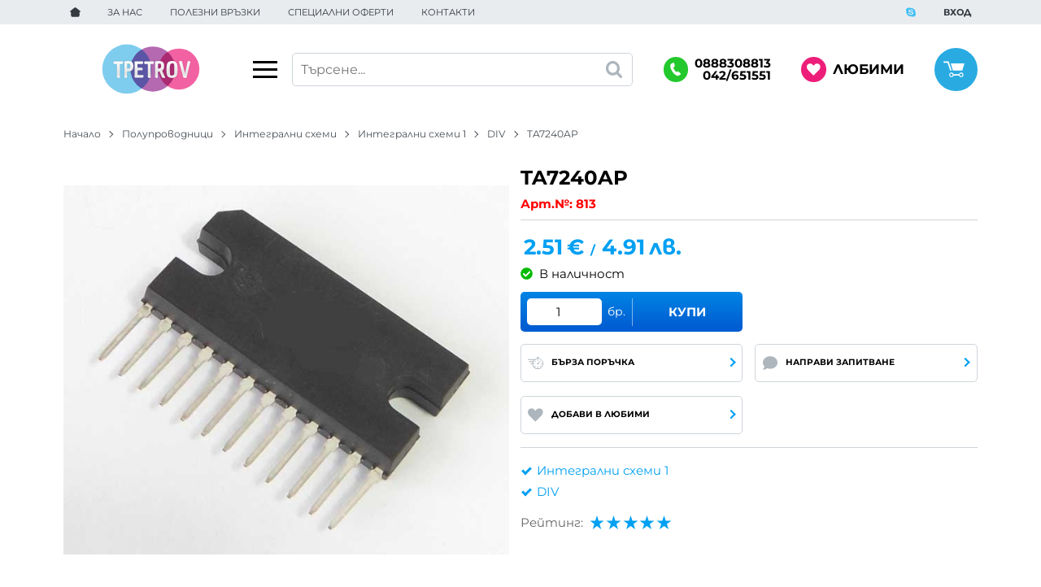

--- FILE ---
content_type: text/html; charset=UTF-8
request_url: https://tpetrov.com/action/getDOM
body_size: 1597
content:
        <section class="product-page__slider">
            <div class="container">
                                <h2 class="bordered-heading"><span>Свързани продукти</span></h2>
                                <div class="row-lg row-xl row-xxl row-xxxl prod-slider-holder">
                    <div class="js-product-slider prod-slider tns-before-init">
                                                <div class="prod-slider__item">        <div data-id="46"
            class="product-card  h-100 product-card--saleable product-card--lgrid product-card--slide">
                            <div class="product-card__holder">
                        <figure class="product-card__figure mb-2">
            <a class="product-card__link" href="/an6371-46" title="AN6371"
                 data-ecommerce="{&quot;google&quot;:{&quot;id&quot;:46,&quot;name&quot;:&quot;AN6371&quot;,&quot;category&quot;:&quot;\u0418\u043d\u0442\u0435\u0433\u0440\u0430\u043b\u043d\u0438 \u0441\u0445\u0435\u043c\u0438 1&quot;,&quot;brand&quot;:&quot;DIV&quot;,&quot;variant&quot;:&quot;&quot;,&quot;price&quot;:&quot;1.79&quot;,&quot;quantity&quot;:1,&quot;type&quot;:&quot;addProduct&quot;}}">
                <img class="product-card__image js-lazy-slide"
                    src="/themes/tpetrov/images/product.svg"
                    data-src="/thumbs/1/dip16.jpg"
                    width="280"
                    height="280"
                    alt="AN6371">
            </a>
                    </figure>
                <div class="product-card__name mb-1">
            <a class="product-card__link" href="/an6371-46"
                title="AN6371"  data-ecommerce="{&quot;google&quot;:{&quot;id&quot;:46,&quot;name&quot;:&quot;AN6371&quot;,&quot;category&quot;:&quot;\u0418\u043d\u0442\u0435\u0433\u0440\u0430\u043b\u043d\u0438 \u0441\u0445\u0435\u043c\u0438 1&quot;,&quot;brand&quot;:&quot;DIV&quot;,&quot;variant&quot;:&quot;&quot;,&quot;price&quot;:&quot;1.79&quot;,&quot;quantity&quot;:1,&quot;type&quot;:&quot;addProduct&quot;}}">
                AN6371            </a>
        </div>
                    <span class="product-card__code u-block mb-1">Арт.№: 46</span>
                    <div class="js-price-container prices  prod__prices text-center">
                    <div class="js-price prices__current">
                        <div class="prices__num">1.79</div>
            <div class="prices__delimer">&nbsp;</div>
            <div class="prices__currency">€</div>
                        <div class="prices__slash mx-1">/</div>
            <div class="js-price-eur prices__num" data-rate="0.51129188119622">3.50</div>
            <div class="prices__delimer">&nbsp;</div>
            <div class="prices__currency">лв.</div>
                    </div>
                </div>
                <div class="product-card__controls">
                        <div class="product-card__actions">
                            <span class="js-wish product-card__wish"
                    title="Любими">
                                        <svg class="svg svg--heart" aria-label="Heart" role="img">
                        <use xlink:href="#svg-heart"></use>
                    </svg>
                    <span class="js-wish-sr screen-readers-only"></span>
                </span>
                            </div>
                    <form class="buy-form js-add-to-cart product-card__buy js-show-cart-immediately" method="post" action="/cart">
            <input type="hidden" name="action" value="buy" />
            <input type="hidden" name="prod_id" value="46" />
                        <input type="hidden" name="quantity" value="1" />
                            <button class="js-btn-buy buy-form__btn btn btn-buy btn--primary btn--rounded btn--sm" type="submit" ><span>Купи</span></button>
                        </form>
                </div>
                    </div>
                    </div>
        </div>
                                                <div class="prod-slider__item">        <div data-id="102"
            class="product-card  h-100 product-card--saleable product-card--lgrid product-card--slide">
                            <div class="product-card__holder">
                        <figure class="product-card__figure mb-2">
            <a class="product-card__link" href="/ba5104-102" title="BA5104"
                 data-ecommerce="{&quot;google&quot;:{&quot;id&quot;:102,&quot;name&quot;:&quot;BA5104&quot;,&quot;category&quot;:&quot;\u0418\u043d\u0442\u0435\u0433\u0440\u0430\u043b\u043d\u0438 \u0441\u0445\u0435\u043c\u0438 1&quot;,&quot;brand&quot;:&quot;DIV&quot;,&quot;variant&quot;:&quot;&quot;,&quot;price&quot;:&quot;2.45&quot;,&quot;quantity&quot;:1,&quot;type&quot;:&quot;addProduct&quot;}}">
                <img class="product-card__image js-lazy-slide"
                    src="/themes/tpetrov/images/product.svg"
                    data-src="/thumbs/1/sip16z.jpg"
                    width="280"
                    height="280"
                    alt="BA5104">
            </a>
                    </figure>
                <div class="product-card__name mb-1">
            <a class="product-card__link" href="/ba5104-102"
                title="BA5104"  data-ecommerce="{&quot;google&quot;:{&quot;id&quot;:102,&quot;name&quot;:&quot;BA5104&quot;,&quot;category&quot;:&quot;\u0418\u043d\u0442\u0435\u0433\u0440\u0430\u043b\u043d\u0438 \u0441\u0445\u0435\u043c\u0438 1&quot;,&quot;brand&quot;:&quot;DIV&quot;,&quot;variant&quot;:&quot;&quot;,&quot;price&quot;:&quot;2.45&quot;,&quot;quantity&quot;:1,&quot;type&quot;:&quot;addProduct&quot;}}">
                BA5104            </a>
        </div>
                    <span class="product-card__code u-block mb-1">Арт.№: 102</span>
                    <div class="js-price-container prices  prod__prices text-center">
                    <div class="js-price prices__current">
                        <div class="prices__num">2.45</div>
            <div class="prices__delimer">&nbsp;</div>
            <div class="prices__currency">€</div>
                        <div class="prices__slash mx-1">/</div>
            <div class="js-price-eur prices__num" data-rate="0.51129188119622">4.79</div>
            <div class="prices__delimer">&nbsp;</div>
            <div class="prices__currency">лв.</div>
                    </div>
                </div>
                <div class="product-card__controls">
                        <div class="product-card__actions">
                            <span class="js-wish product-card__wish"
                    title="Любими">
                                        <svg class="svg svg--heart" aria-label="Heart" role="img">
                        <use xlink:href="#svg-heart"></use>
                    </svg>
                    <span class="js-wish-sr screen-readers-only"></span>
                </span>
                            </div>
                    <form class="buy-form js-add-to-cart product-card__buy js-show-cart-immediately" method="post" action="/cart">
            <input type="hidden" name="action" value="buy" />
            <input type="hidden" name="prod_id" value="102" />
                        <input type="hidden" name="quantity" value="1" />
                            <button class="js-btn-buy buy-form__btn btn btn-buy btn--primary btn--rounded btn--sm" type="submit" ><span>Купи</span></button>
                        </form>
                </div>
                    </div>
                    </div>
        </div>
                                                <div class="prod-slider__item">        <div data-id="176"
            class="product-card  h-100 product-card--saleable product-card--lgrid product-card--slide">
                            <div class="product-card__holder">
                        <figure class="product-card__figure mb-2">
            <a class="product-card__link" href="/cxa1782bq-176" title="CXA1782BQ"
                 data-ecommerce="{&quot;google&quot;:{&quot;id&quot;:176,&quot;name&quot;:&quot;CXA1782BQ&quot;,&quot;category&quot;:&quot;\u0418\u043d\u0442\u0435\u0433\u0440\u0430\u043b\u043d\u0438 \u0441\u0445\u0435\u043c\u0438 1&quot;,&quot;brand&quot;:&quot;DIV&quot;,&quot;variant&quot;:&quot;&quot;,&quot;price&quot;:&quot;2.45&quot;,&quot;quantity&quot;:1,&quot;type&quot;:&quot;addProduct&quot;}}">
                <img class="product-card__image js-lazy-slide"
                    src="/themes/tpetrov/images/product.svg"
                    data-src="/thumbs/1/tqfp48.jpg"
                    width="280"
                    height="280"
                    alt="CXA1782BQ">
            </a>
                    </figure>
                <div class="product-card__name mb-1">
            <a class="product-card__link" href="/cxa1782bq-176"
                title="CXA1782BQ"  data-ecommerce="{&quot;google&quot;:{&quot;id&quot;:176,&quot;name&quot;:&quot;CXA1782BQ&quot;,&quot;category&quot;:&quot;\u0418\u043d\u0442\u0435\u0433\u0440\u0430\u043b\u043d\u0438 \u0441\u0445\u0435\u043c\u0438 1&quot;,&quot;brand&quot;:&quot;DIV&quot;,&quot;variant&quot;:&quot;&quot;,&quot;price&quot;:&quot;2.45&quot;,&quot;quantity&quot;:1,&quot;type&quot;:&quot;addProduct&quot;}}">
                CXA1782BQ            </a>
        </div>
                    <span class="product-card__code u-block mb-1">Арт.№: 176</span>
                    <div class="js-price-container prices  prod__prices text-center">
                    <div class="js-price prices__current">
                        <div class="prices__num">2.45</div>
            <div class="prices__delimer">&nbsp;</div>
            <div class="prices__currency">€</div>
                        <div class="prices__slash mx-1">/</div>
            <div class="js-price-eur prices__num" data-rate="0.51129188119622">4.79</div>
            <div class="prices__delimer">&nbsp;</div>
            <div class="prices__currency">лв.</div>
                    </div>
                </div>
                <div class="product-card__controls">
                        <div class="product-card__actions">
                            <span class="js-wish product-card__wish"
                    title="Любими">
                                        <svg class="svg svg--heart" aria-label="Heart" role="img">
                        <use xlink:href="#svg-heart"></use>
                    </svg>
                    <span class="js-wish-sr screen-readers-only"></span>
                </span>
                            </div>
                    <form class="buy-form js-add-to-cart product-card__buy js-show-cart-immediately" method="post" action="/cart">
            <input type="hidden" name="action" value="buy" />
            <input type="hidden" name="prod_id" value="176" />
                        <input type="hidden" name="quantity" value="1" />
                            <button class="js-btn-buy buy-form__btn btn btn-buy btn--primary btn--rounded btn--sm" type="submit" ><span>Купи</span></button>
                        </form>
                </div>
                    </div>
                    </div>
        </div>
                                                <div class="prod-slider__item">        <div data-id="237"
            class="product-card  h-100 product-card--saleable product-card--lgrid product-card--slide">
                            <div class="product-card__holder">
                        <figure class="product-card__figure mb-2">
            <a class="product-card__link" href="/icl7136cpl-237" title="ICL7136CPL"
                 data-ecommerce="{&quot;google&quot;:{&quot;id&quot;:237,&quot;name&quot;:&quot;ICL7136CPL&quot;,&quot;category&quot;:&quot;\u0418\u043d\u0442\u0435\u0433\u0440\u0430\u043b\u043d\u0438 \u0441\u0445\u0435\u043c\u0438 1&quot;,&quot;brand&quot;:&quot;DIV&quot;,&quot;variant&quot;:&quot;&quot;,&quot;price&quot;:&quot;9.20&quot;,&quot;quantity&quot;:1,&quot;type&quot;:&quot;addProduct&quot;}}">
                <img class="product-card__image js-lazy-slide"
                    src="/themes/tpetrov/images/product.svg"
                    data-src="/thumbs/1/dip40.jpg"
                    width="280"
                    height="280"
                    alt="ICL7136CPL">
            </a>
                    </figure>
                <div class="product-card__name mb-1">
            <a class="product-card__link" href="/icl7136cpl-237"
                title="ICL7136CPL"  data-ecommerce="{&quot;google&quot;:{&quot;id&quot;:237,&quot;name&quot;:&quot;ICL7136CPL&quot;,&quot;category&quot;:&quot;\u0418\u043d\u0442\u0435\u0433\u0440\u0430\u043b\u043d\u0438 \u0441\u0445\u0435\u043c\u0438 1&quot;,&quot;brand&quot;:&quot;DIV&quot;,&quot;variant&quot;:&quot;&quot;,&quot;price&quot;:&quot;9.20&quot;,&quot;quantity&quot;:1,&quot;type&quot;:&quot;addProduct&quot;}}">
                ICL7136CPL            </a>
        </div>
                    <span class="product-card__code u-block mb-1">Арт.№: 237</span>
                    <div class="js-price-container prices  prod__prices text-center">
                    <div class="js-price prices__current">
                        <div class="prices__num">9.20</div>
            <div class="prices__delimer">&nbsp;</div>
            <div class="prices__currency">€</div>
                        <div class="prices__slash mx-1">/</div>
            <div class="js-price-eur prices__num" data-rate="0.51129188119622">17.99</div>
            <div class="prices__delimer">&nbsp;</div>
            <div class="prices__currency">лв.</div>
                    </div>
                </div>
                <div class="product-card__controls">
                        <div class="product-card__actions">
                            <span class="js-wish product-card__wish"
                    title="Любими">
                                        <svg class="svg svg--heart" aria-label="Heart" role="img">
                        <use xlink:href="#svg-heart"></use>
                    </svg>
                    <span class="js-wish-sr screen-readers-only"></span>
                </span>
                            </div>
                    <form class="buy-form js-add-to-cart product-card__buy js-show-cart-immediately" method="post" action="/cart">
            <input type="hidden" name="action" value="buy" />
            <input type="hidden" name="prod_id" value="237" />
                        <input type="hidden" name="quantity" value="1" />
                            <button class="js-btn-buy buy-form__btn btn btn-buy btn--primary btn--rounded btn--sm" type="submit" ><span>Купи</span></button>
                        </form>
                </div>
                    </div>
                    </div>
        </div>
                                                <div class="prod-slider__item">        <div data-id="308"
            class="product-card  h-100 product-card--saleable product-card--lgrid product-card--slide">
                            <div class="product-card__holder">
                        <figure class="product-card__figure mb-2">
            <a class="product-card__link" href="/la4190-308" title="LA4190"
                 data-ecommerce="{&quot;google&quot;:{&quot;id&quot;:308,&quot;name&quot;:&quot;LA4190&quot;,&quot;category&quot;:&quot;\u0418\u043d\u0442\u0435\u0433\u0440\u0430\u043b\u043d\u0438 \u0441\u0445\u0435\u043c\u0438 1&quot;,&quot;brand&quot;:&quot;DIV&quot;,&quot;variant&quot;:&quot;&quot;,&quot;price&quot;:&quot;1.43&quot;,&quot;quantity&quot;:1,&quot;type&quot;:&quot;addProduct&quot;}}">
                <img class="product-card__image js-lazy-slide"
                    src="/themes/tpetrov/images/product.svg"
                    data-src="/thumbs/1/dip12f.jpg"
                    width="280"
                    height="280"
                    alt="LA4190">
            </a>
                    </figure>
                <div class="product-card__name mb-1">
            <a class="product-card__link" href="/la4190-308"
                title="LA4190"  data-ecommerce="{&quot;google&quot;:{&quot;id&quot;:308,&quot;name&quot;:&quot;LA4190&quot;,&quot;category&quot;:&quot;\u0418\u043d\u0442\u0435\u0433\u0440\u0430\u043b\u043d\u0438 \u0441\u0445\u0435\u043c\u0438 1&quot;,&quot;brand&quot;:&quot;DIV&quot;,&quot;variant&quot;:&quot;&quot;,&quot;price&quot;:&quot;1.43&quot;,&quot;quantity&quot;:1,&quot;type&quot;:&quot;addProduct&quot;}}">
                LA4190            </a>
        </div>
                    <span class="product-card__code u-block mb-1">Арт.№: 308</span>
                    <div class="js-price-container prices  prod__prices text-center">
                    <div class="js-price prices__current">
                        <div class="prices__num">1.43</div>
            <div class="prices__delimer">&nbsp;</div>
            <div class="prices__currency">€</div>
                        <div class="prices__slash mx-1">/</div>
            <div class="js-price-eur prices__num" data-rate="0.51129188119622">2.80</div>
            <div class="prices__delimer">&nbsp;</div>
            <div class="prices__currency">лв.</div>
                    </div>
                </div>
                <div class="product-card__controls">
                        <div class="product-card__actions">
                            <span class="js-wish product-card__wish"
                    title="Любими">
                                        <svg class="svg svg--heart" aria-label="Heart" role="img">
                        <use xlink:href="#svg-heart"></use>
                    </svg>
                    <span class="js-wish-sr screen-readers-only"></span>
                </span>
                            </div>
                    <form class="buy-form js-add-to-cart product-card__buy js-show-cart-immediately" method="post" action="/cart">
            <input type="hidden" name="action" value="buy" />
            <input type="hidden" name="prod_id" value="308" />
                        <input type="hidden" name="quantity" value="1" />
                            <button class="js-btn-buy buy-form__btn btn btn-buy btn--primary btn--rounded btn--sm" type="submit" ><span>Купи</span></button>
                        </form>
                </div>
                    </div>
                    </div>
        </div>
                                                <div class="prod-slider__item">        <div data-id="358"
            class="product-card  h-100 product-card--saleable product-card--lgrid product-card--slide">
                            <div class="product-card__holder">
                        <figure class="product-card__figure mb-2">
            <a class="product-card__link" href="/la7330-358" title="LA7330"
                 data-ecommerce="{&quot;google&quot;:{&quot;id&quot;:358,&quot;name&quot;:&quot;LA7330&quot;,&quot;category&quot;:&quot;\u0418\u043d\u0442\u0435\u0433\u0440\u0430\u043b\u043d\u0438 \u0441\u0445\u0435\u043c\u0438 1&quot;,&quot;brand&quot;:&quot;DIV&quot;,&quot;variant&quot;:&quot;&quot;,&quot;price&quot;:&quot;3.58&quot;,&quot;quantity&quot;:1,&quot;type&quot;:&quot;addProduct&quot;}}">
                <img class="product-card__image js-lazy-slide"
                    src="/themes/tpetrov/images/product.svg"
                    data-src="/thumbs/1/sdip24.jpg"
                    width="280"
                    height="280"
                    alt="LA7330">
            </a>
                    </figure>
                <div class="product-card__name mb-1">
            <a class="product-card__link" href="/la7330-358"
                title="LA7330"  data-ecommerce="{&quot;google&quot;:{&quot;id&quot;:358,&quot;name&quot;:&quot;LA7330&quot;,&quot;category&quot;:&quot;\u0418\u043d\u0442\u0435\u0433\u0440\u0430\u043b\u043d\u0438 \u0441\u0445\u0435\u043c\u0438 1&quot;,&quot;brand&quot;:&quot;DIV&quot;,&quot;variant&quot;:&quot;&quot;,&quot;price&quot;:&quot;3.58&quot;,&quot;quantity&quot;:1,&quot;type&quot;:&quot;addProduct&quot;}}">
                LA7330            </a>
        </div>
                    <span class="product-card__code u-block mb-1">Арт.№: 358</span>
                    <div class="js-price-container prices  prod__prices text-center">
                    <div class="js-price prices__current">
                        <div class="prices__num">3.58</div>
            <div class="prices__delimer">&nbsp;</div>
            <div class="prices__currency">€</div>
                        <div class="prices__slash mx-1">/</div>
            <div class="js-price-eur prices__num" data-rate="0.51129188119622">7.00</div>
            <div class="prices__delimer">&nbsp;</div>
            <div class="prices__currency">лв.</div>
                    </div>
                </div>
                <div class="product-card__controls">
                        <div class="product-card__actions">
                            <span class="js-wish product-card__wish"
                    title="Любими">
                                        <svg class="svg svg--heart" aria-label="Heart" role="img">
                        <use xlink:href="#svg-heart"></use>
                    </svg>
                    <span class="js-wish-sr screen-readers-only"></span>
                </span>
                            </div>
                    <form class="buy-form js-add-to-cart product-card__buy js-show-cart-immediately" method="post" action="/cart">
            <input type="hidden" name="action" value="buy" />
            <input type="hidden" name="prod_id" value="358" />
                        <input type="hidden" name="quantity" value="1" />
                            <button class="js-btn-buy buy-form__btn btn btn-buy btn--primary btn--rounded btn--sm" type="submit" ><span>Купи</span></button>
                        </form>
                </div>
                    </div>
                    </div>
        </div>
                                                <div class="prod-slider__item">        <div data-id="469"
            class="product-card  h-100 product-card--saleable product-card--lgrid product-card--slide">
                            <div class="product-card__holder">
                        <figure class="product-card__figure mb-2">
            <a class="product-card__link" href="/m50453-012p-469" title="M50453-012P"
                 data-ecommerce="{&quot;google&quot;:{&quot;id&quot;:469,&quot;name&quot;:&quot;M50453-012P&quot;,&quot;category&quot;:&quot;\u0418\u043d\u0442\u0435\u0433\u0440\u0430\u043b\u043d\u0438 \u0441\u0445\u0435\u043c\u0438 1&quot;,&quot;brand&quot;:&quot;DIV&quot;,&quot;variant&quot;:&quot;&quot;,&quot;price&quot;:&quot;7.41&quot;,&quot;quantity&quot;:1,&quot;type&quot;:&quot;addProduct&quot;}}">
                <img class="product-card__image js-lazy-slide"
                    src="/themes/tpetrov/images/product.svg"
                    data-src="/thumbs/1/dip16.jpg"
                    width="280"
                    height="280"
                    alt="M50453-012P">
            </a>
                    </figure>
                <div class="product-card__name mb-1">
            <a class="product-card__link" href="/m50453-012p-469"
                title="M50453-012P"  data-ecommerce="{&quot;google&quot;:{&quot;id&quot;:469,&quot;name&quot;:&quot;M50453-012P&quot;,&quot;category&quot;:&quot;\u0418\u043d\u0442\u0435\u0433\u0440\u0430\u043b\u043d\u0438 \u0441\u0445\u0435\u043c\u0438 1&quot;,&quot;brand&quot;:&quot;DIV&quot;,&quot;variant&quot;:&quot;&quot;,&quot;price&quot;:&quot;7.41&quot;,&quot;quantity&quot;:1,&quot;type&quot;:&quot;addProduct&quot;}}">
                M50453-012P            </a>
        </div>
                    <span class="product-card__code u-block mb-1">Арт.№: 469</span>
                    <div class="js-price-container prices  prod__prices text-center">
                    <div class="js-price prices__current">
                        <div class="prices__num">7.41</div>
            <div class="prices__delimer">&nbsp;</div>
            <div class="prices__currency">€</div>
                        <div class="prices__slash mx-1">/</div>
            <div class="js-price-eur prices__num" data-rate="0.51129188119622">14.49</div>
            <div class="prices__delimer">&nbsp;</div>
            <div class="prices__currency">лв.</div>
                    </div>
                </div>
                <div class="product-card__controls">
                        <div class="product-card__actions">
                            <span class="js-wish product-card__wish"
                    title="Любими">
                                        <svg class="svg svg--heart" aria-label="Heart" role="img">
                        <use xlink:href="#svg-heart"></use>
                    </svg>
                    <span class="js-wish-sr screen-readers-only"></span>
                </span>
                            </div>
                    <form class="buy-form js-add-to-cart product-card__buy js-show-cart-immediately" method="post" action="/cart">
            <input type="hidden" name="action" value="buy" />
            <input type="hidden" name="prod_id" value="469" />
                        <input type="hidden" name="quantity" value="1" />
                            <button class="js-btn-buy buy-form__btn btn btn-buy btn--primary btn--rounded btn--sm" type="submit" ><span>Купи</span></button>
                        </form>
                </div>
                    </div>
                    </div>
        </div>
                                                <div class="prod-slider__item">        <div data-id="522"
            class="product-card  h-100 product-card--saleable product-card--lgrid product-card--slide">
                            <div class="product-card__holder">
                        <figure class="product-card__figure mb-2">
            <a class="product-card__link" href="/mas560-522" title="MAS560"
                 data-ecommerce="{&quot;google&quot;:{&quot;id&quot;:522,&quot;name&quot;:&quot;MAS560&quot;,&quot;category&quot;:&quot;\u0418\u043d\u0442\u0435\u0433\u0440\u0430\u043b\u043d\u0438 \u0441\u0445\u0435\u043c\u0438 1&quot;,&quot;brand&quot;:&quot;DIV&quot;,&quot;variant&quot;:&quot;&quot;,&quot;price&quot;:&quot;0.92&quot;,&quot;quantity&quot;:1,&quot;type&quot;:&quot;addProduct&quot;}}">
                <img class="product-card__image js-lazy-slide"
                    src="/themes/tpetrov/images/product.svg"
                    data-src="/thumbs/1/dip14.jpg"
                    width="280"
                    height="280"
                    alt="MAS560">
            </a>
                    </figure>
                <div class="product-card__name mb-1">
            <a class="product-card__link" href="/mas560-522"
                title="MAS560"  data-ecommerce="{&quot;google&quot;:{&quot;id&quot;:522,&quot;name&quot;:&quot;MAS560&quot;,&quot;category&quot;:&quot;\u0418\u043d\u0442\u0435\u0433\u0440\u0430\u043b\u043d\u0438 \u0441\u0445\u0435\u043c\u0438 1&quot;,&quot;brand&quot;:&quot;DIV&quot;,&quot;variant&quot;:&quot;&quot;,&quot;price&quot;:&quot;0.92&quot;,&quot;quantity&quot;:1,&quot;type&quot;:&quot;addProduct&quot;}}">
                MAS560            </a>
        </div>
                    <span class="product-card__code u-block mb-1">Арт.№: 522</span>
                    <div class="js-price-container prices  prod__prices text-center">
                    <div class="js-price prices__current">
                        <div class="prices__num">0.92</div>
            <div class="prices__delimer">&nbsp;</div>
            <div class="prices__currency">€</div>
                        <div class="prices__slash mx-1">/</div>
            <div class="js-price-eur prices__num" data-rate="0.51129188119622">1.80</div>
            <div class="prices__delimer">&nbsp;</div>
            <div class="prices__currency">лв.</div>
                    </div>
                </div>
                <div class="product-card__controls">
                        <div class="product-card__actions">
                            <span class="js-wish product-card__wish"
                    title="Любими">
                                        <svg class="svg svg--heart" aria-label="Heart" role="img">
                        <use xlink:href="#svg-heart"></use>
                    </svg>
                    <span class="js-wish-sr screen-readers-only"></span>
                </span>
                            </div>
                    <form class="buy-form js-add-to-cart product-card__buy js-show-cart-immediately" method="post" action="/cart">
            <input type="hidden" name="action" value="buy" />
            <input type="hidden" name="prod_id" value="522" />
                        <input type="hidden" name="quantity" value="1" />
                            <button class="js-btn-buy buy-form__btn btn btn-buy btn--primary btn--rounded btn--sm" type="submit" ><span>Купи</span></button>
                        </form>
                </div>
                    </div>
                    </div>
        </div>
                                                <div class="prod-slider__item">        <div data-id="608"
            class="product-card  h-100 product-card--saleable product-card--lgrid product-card--slide">
                            <div class="product-card__holder">
                        <figure class="product-card__figure mb-2">
            <a class="product-card__link" href="/oec9011-608" title="OEC9011"
                 data-ecommerce="{&quot;google&quot;:{&quot;id&quot;:608,&quot;name&quot;:&quot;OEC9011&quot;,&quot;category&quot;:&quot;\u0418\u043d\u0442\u0435\u0433\u0440\u0430\u043b\u043d\u0438 \u0441\u0445\u0435\u043c\u0438 1&quot;,&quot;brand&quot;:&quot;DIV&quot;,&quot;variant&quot;:&quot;&quot;,&quot;price&quot;:&quot;25.31&quot;,&quot;quantity&quot;:1,&quot;type&quot;:&quot;addProduct&quot;}}">
                <img class="product-card__image js-lazy-slide"
                    src="/themes/tpetrov/images/product.svg"
                    data-src="/thumbs/1/sdip42.jpg"
                    width="280"
                    height="280"
                    alt="OEC9011">
            </a>
                    </figure>
                <div class="product-card__name mb-1">
            <a class="product-card__link" href="/oec9011-608"
                title="OEC9011"  data-ecommerce="{&quot;google&quot;:{&quot;id&quot;:608,&quot;name&quot;:&quot;OEC9011&quot;,&quot;category&quot;:&quot;\u0418\u043d\u0442\u0435\u0433\u0440\u0430\u043b\u043d\u0438 \u0441\u0445\u0435\u043c\u0438 1&quot;,&quot;brand&quot;:&quot;DIV&quot;,&quot;variant&quot;:&quot;&quot;,&quot;price&quot;:&quot;25.31&quot;,&quot;quantity&quot;:1,&quot;type&quot;:&quot;addProduct&quot;}}">
                OEC9011            </a>
        </div>
                    <span class="product-card__code u-block mb-1">Арт.№: 608</span>
                    <div class="js-price-container prices  prod__prices text-center">
                    <div class="js-price prices__current">
                        <div class="prices__num">25.31</div>
            <div class="prices__delimer">&nbsp;</div>
            <div class="prices__currency">€</div>
                        <div class="prices__slash mx-1">/</div>
            <div class="js-price-eur prices__num" data-rate="0.51129188119622">49.50</div>
            <div class="prices__delimer">&nbsp;</div>
            <div class="prices__currency">лв.</div>
                    </div>
                </div>
                <div class="product-card__controls">
                        <div class="product-card__actions">
                            <span class="js-wish product-card__wish"
                    title="Любими">
                                        <svg class="svg svg--heart" aria-label="Heart" role="img">
                        <use xlink:href="#svg-heart"></use>
                    </svg>
                    <span class="js-wish-sr screen-readers-only"></span>
                </span>
                            </div>
                    <form class="buy-form js-add-to-cart product-card__buy js-show-cart-immediately" method="post" action="/cart">
            <input type="hidden" name="action" value="buy" />
            <input type="hidden" name="prod_id" value="608" />
                        <input type="hidden" name="quantity" value="1" />
                            <button class="js-btn-buy buy-form__btn btn btn-buy btn--primary btn--rounded btn--sm" type="submit" ><span>Купи</span></button>
                        </form>
                </div>
                    </div>
                    </div>
        </div>
                                                <div class="prod-slider__item">        <div data-id="691"
            class="product-card  h-100 product-card--saleable product-card--lgrid product-card--slide">
                            <div class="product-card__holder">
                        <figure class="product-card__figure mb-2">
            <a class="product-card__link" href="/spu2243-691" title="SPU2243"
                 data-ecommerce="{&quot;google&quot;:{&quot;id&quot;:691,&quot;name&quot;:&quot;SPU2243&quot;,&quot;category&quot;:&quot;\u0418\u043d\u0442\u0435\u0433\u0440\u0430\u043b\u043d\u0438 \u0441\u0445\u0435\u043c\u0438 1&quot;,&quot;brand&quot;:&quot;DIV&quot;,&quot;variant&quot;:&quot;&quot;,&quot;price&quot;:&quot;19.68&quot;,&quot;quantity&quot;:1,&quot;type&quot;:&quot;addProduct&quot;}}">
                <img class="product-card__image js-lazy-slide"
                    src="/themes/tpetrov/images/product.svg"
                    data-src="/thumbs/1/dip40.jpg"
                    width="280"
                    height="280"
                    alt="SPU2243">
            </a>
                    </figure>
                <div class="product-card__name mb-1">
            <a class="product-card__link" href="/spu2243-691"
                title="SPU2243"  data-ecommerce="{&quot;google&quot;:{&quot;id&quot;:691,&quot;name&quot;:&quot;SPU2243&quot;,&quot;category&quot;:&quot;\u0418\u043d\u0442\u0435\u0433\u0440\u0430\u043b\u043d\u0438 \u0441\u0445\u0435\u043c\u0438 1&quot;,&quot;brand&quot;:&quot;DIV&quot;,&quot;variant&quot;:&quot;&quot;,&quot;price&quot;:&quot;19.68&quot;,&quot;quantity&quot;:1,&quot;type&quot;:&quot;addProduct&quot;}}">
                SPU2243            </a>
        </div>
                    <span class="product-card__code u-block mb-1">Арт.№: 691</span>
                    <div class="js-price-container prices  prod__prices text-center">
                    <div class="js-price prices__current">
                        <div class="prices__num">19.68</div>
            <div class="prices__delimer">&nbsp;</div>
            <div class="prices__currency">€</div>
                        <div class="prices__slash mx-1">/</div>
            <div class="js-price-eur prices__num" data-rate="0.51129188119622">38.49</div>
            <div class="prices__delimer">&nbsp;</div>
            <div class="prices__currency">лв.</div>
                    </div>
                </div>
                <div class="product-card__controls">
                        <div class="product-card__actions">
                            <span class="js-wish product-card__wish"
                    title="Любими">
                                        <svg class="svg svg--heart" aria-label="Heart" role="img">
                        <use xlink:href="#svg-heart"></use>
                    </svg>
                    <span class="js-wish-sr screen-readers-only"></span>
                </span>
                            </div>
                    <form class="buy-form js-add-to-cart product-card__buy js-show-cart-immediately" method="post" action="/cart">
            <input type="hidden" name="action" value="buy" />
            <input type="hidden" name="prod_id" value="691" />
                        <input type="hidden" name="quantity" value="1" />
                            <button class="js-btn-buy buy-form__btn btn btn-buy btn--primary btn--rounded btn--sm" type="submit" ><span>Купи</span></button>
                        </form>
                </div>
                    </div>
                    </div>
        </div>
                                                <div class="prod-slider__item">        <div data-id="851"
            class="product-card  h-100 product-card--saleable product-card--lgrid product-card--slide">
                            <div class="product-card__holder">
                        <figure class="product-card__figure mb-2">
            <a class="product-card__link" href="/ta8111p-851" title="TA8111P"
                 data-ecommerce="{&quot;google&quot;:{&quot;id&quot;:851,&quot;name&quot;:&quot;TA8111P&quot;,&quot;category&quot;:&quot;\u0418\u043d\u0442\u0435\u0433\u0440\u0430\u043b\u043d\u0438 \u0441\u0445\u0435\u043c\u0438 1&quot;,&quot;brand&quot;:&quot;DIV&quot;,&quot;variant&quot;:&quot;&quot;,&quot;price&quot;:&quot;0.77&quot;,&quot;quantity&quot;:1,&quot;type&quot;:&quot;addProduct&quot;}}">
                <img class="product-card__image js-lazy-slide"
                    src="/themes/tpetrov/images/product.svg"
                    data-src="/thumbs/1/dip16.jpg"
                    width="280"
                    height="280"
                    alt="TA8111P">
            </a>
                    </figure>
                <div class="product-card__name mb-1">
            <a class="product-card__link" href="/ta8111p-851"
                title="TA8111P"  data-ecommerce="{&quot;google&quot;:{&quot;id&quot;:851,&quot;name&quot;:&quot;TA8111P&quot;,&quot;category&quot;:&quot;\u0418\u043d\u0442\u0435\u0433\u0440\u0430\u043b\u043d\u0438 \u0441\u0445\u0435\u043c\u0438 1&quot;,&quot;brand&quot;:&quot;DIV&quot;,&quot;variant&quot;:&quot;&quot;,&quot;price&quot;:&quot;0.77&quot;,&quot;quantity&quot;:1,&quot;type&quot;:&quot;addProduct&quot;}}">
                TA8111P            </a>
        </div>
                    <span class="product-card__code u-block mb-1">Арт.№: 851</span>
                    <div class="js-price-container prices  prod__prices text-center">
                    <div class="js-price prices__current">
                        <div class="prices__num">0.77</div>
            <div class="prices__delimer">&nbsp;</div>
            <div class="prices__currency">€</div>
                        <div class="prices__slash mx-1">/</div>
            <div class="js-price-eur prices__num" data-rate="0.51129188119622">1.51</div>
            <div class="prices__delimer">&nbsp;</div>
            <div class="prices__currency">лв.</div>
                    </div>
                </div>
                <div class="product-card__controls">
                        <div class="product-card__actions">
                            <span class="js-wish product-card__wish"
                    title="Любими">
                                        <svg class="svg svg--heart" aria-label="Heart" role="img">
                        <use xlink:href="#svg-heart"></use>
                    </svg>
                    <span class="js-wish-sr screen-readers-only"></span>
                </span>
                            </div>
                    <form class="buy-form js-add-to-cart product-card__buy js-show-cart-immediately" method="post" action="/cart">
            <input type="hidden" name="action" value="buy" />
            <input type="hidden" name="prod_id" value="851" />
                        <input type="hidden" name="quantity" value="1" />
                            <button class="js-btn-buy buy-form__btn btn btn-buy btn--primary btn--rounded btn--sm" type="submit" ><span>Купи</span></button>
                        </form>
                </div>
                    </div>
                    </div>
        </div>
                                                <div class="prod-slider__item">        <div data-id="927"
            class="product-card  h-100 product-card--saleable product-card--lgrid product-card--slide">
                            <div class="product-card__holder">
                        <figure class="product-card__figure mb-2">
            <a class="product-card__link" href="/tda1044-927" title="TDA1044"
                 data-ecommerce="{&quot;google&quot;:{&quot;id&quot;:927,&quot;name&quot;:&quot;TDA1044&quot;,&quot;category&quot;:&quot;\u0418\u043d\u0442\u0435\u0433\u0440\u0430\u043b\u043d\u0438 \u0441\u0445\u0435\u043c\u0438 1&quot;,&quot;brand&quot;:&quot;DIV&quot;,&quot;variant&quot;:&quot;&quot;,&quot;price&quot;:&quot;1.94&quot;,&quot;quantity&quot;:1,&quot;type&quot;:&quot;addProduct&quot;}}">
                <img class="product-card__image js-lazy-slide"
                    src="/themes/tpetrov/images/product.svg"
                    data-src="/thumbs/1/dip12f.jpg"
                    width="280"
                    height="280"
                    alt="TDA1044">
            </a>
                    </figure>
                <div class="product-card__name mb-1">
            <a class="product-card__link" href="/tda1044-927"
                title="TDA1044"  data-ecommerce="{&quot;google&quot;:{&quot;id&quot;:927,&quot;name&quot;:&quot;TDA1044&quot;,&quot;category&quot;:&quot;\u0418\u043d\u0442\u0435\u0433\u0440\u0430\u043b\u043d\u0438 \u0441\u0445\u0435\u043c\u0438 1&quot;,&quot;brand&quot;:&quot;DIV&quot;,&quot;variant&quot;:&quot;&quot;,&quot;price&quot;:&quot;1.94&quot;,&quot;quantity&quot;:1,&quot;type&quot;:&quot;addProduct&quot;}}">
                TDA1044            </a>
        </div>
                    <span class="product-card__code u-block mb-1">Арт.№: 927</span>
                    <div class="js-price-container prices  prod__prices text-center">
                    <div class="js-price prices__current">
                        <div class="prices__num">1.94</div>
            <div class="prices__delimer">&nbsp;</div>
            <div class="prices__currency">€</div>
                        <div class="prices__slash mx-1">/</div>
            <div class="js-price-eur prices__num" data-rate="0.51129188119622">3.79</div>
            <div class="prices__delimer">&nbsp;</div>
            <div class="prices__currency">лв.</div>
                    </div>
                </div>
                <div class="product-card__controls">
                        <div class="product-card__actions">
                            <span class="js-wish product-card__wish"
                    title="Любими">
                                        <svg class="svg svg--heart" aria-label="Heart" role="img">
                        <use xlink:href="#svg-heart"></use>
                    </svg>
                    <span class="js-wish-sr screen-readers-only"></span>
                </span>
                            </div>
                    <form class="buy-form js-add-to-cart product-card__buy js-show-cart-immediately" method="post" action="/cart">
            <input type="hidden" name="action" value="buy" />
            <input type="hidden" name="prod_id" value="927" />
                        <input type="hidden" name="quantity" value="1" />
                            <button class="js-btn-buy buy-form__btn btn btn-buy btn--primary btn--rounded btn--sm" type="submit" ><span>Купи</span></button>
                        </form>
                </div>
                    </div>
                    </div>
        </div>
                                                <div class="prod-slider__item">        <div data-id="1001"
            class="product-card  h-100 product-card--saleable product-card--lgrid product-card--slide">
                            <div class="product-card__holder">
                        <figure class="product-card__figure mb-2">
            <a class="product-card__link" href="/tda2577a-1001" title="TDA2577A"
                 data-ecommerce="{&quot;google&quot;:{&quot;id&quot;:1001,&quot;name&quot;:&quot;TDA2577A&quot;,&quot;category&quot;:&quot;\u0418\u043d\u0442\u0435\u0433\u0440\u0430\u043b\u043d\u0438 \u0441\u0445\u0435\u043c\u0438 1&quot;,&quot;brand&quot;:&quot;DIV&quot;,&quot;variant&quot;:&quot;&quot;,&quot;price&quot;:&quot;11.50&quot;,&quot;quantity&quot;:1,&quot;type&quot;:&quot;addProduct&quot;}}">
                <img class="product-card__image js-lazy-slide"
                    src="/themes/tpetrov/images/product.svg"
                    data-src="/thumbs/1/dip18.jpg"
                    width="280"
                    height="280"
                    alt="TDA2577A">
            </a>
                    </figure>
                <div class="product-card__name mb-1">
            <a class="product-card__link" href="/tda2577a-1001"
                title="TDA2577A"  data-ecommerce="{&quot;google&quot;:{&quot;id&quot;:1001,&quot;name&quot;:&quot;TDA2577A&quot;,&quot;category&quot;:&quot;\u0418\u043d\u0442\u0435\u0433\u0440\u0430\u043b\u043d\u0438 \u0441\u0445\u0435\u043c\u0438 1&quot;,&quot;brand&quot;:&quot;DIV&quot;,&quot;variant&quot;:&quot;&quot;,&quot;price&quot;:&quot;11.50&quot;,&quot;quantity&quot;:1,&quot;type&quot;:&quot;addProduct&quot;}}">
                TDA2577A            </a>
        </div>
                    <span class="product-card__code u-block mb-1">Арт.№: 1001</span>
                    <div class="js-price-container prices  prod__prices text-center">
                    <div class="js-price prices__current">
                        <div class="prices__num">11.50</div>
            <div class="prices__delimer">&nbsp;</div>
            <div class="prices__currency">€</div>
                        <div class="prices__slash mx-1">/</div>
            <div class="js-price-eur prices__num" data-rate="0.51129188119622">22.49</div>
            <div class="prices__delimer">&nbsp;</div>
            <div class="prices__currency">лв.</div>
                    </div>
                </div>
                <div class="product-card__controls">
                        <div class="product-card__actions">
                            <span class="js-wish product-card__wish"
                    title="Любими">
                                        <svg class="svg svg--heart" aria-label="Heart" role="img">
                        <use xlink:href="#svg-heart"></use>
                    </svg>
                    <span class="js-wish-sr screen-readers-only"></span>
                </span>
                            </div>
                    <form class="buy-form js-add-to-cart product-card__buy js-show-cart-immediately" method="post" action="/cart">
            <input type="hidden" name="action" value="buy" />
            <input type="hidden" name="prod_id" value="1001" />
                        <input type="hidden" name="quantity" value="1" />
                            <button class="js-btn-buy buy-form__btn btn btn-buy btn--primary btn--rounded btn--sm" type="submit" ><span>Купи</span></button>
                        </form>
                </div>
                    </div>
                    </div>
        </div>
                                                <div class="prod-slider__item">        <div data-id="1058"
            class="product-card  h-100 product-card--saleable product-card--lgrid product-card--slide">
                            <div class="product-card__holder">
                        <figure class="product-card__figure mb-2">
            <a class="product-card__link" href="/tda4453-1058" title="TDA4453"
                 data-ecommerce="{&quot;google&quot;:{&quot;id&quot;:1058,&quot;name&quot;:&quot;TDA4453&quot;,&quot;category&quot;:&quot;\u0418\u043d\u0442\u0435\u0433\u0440\u0430\u043b\u043d\u0438 \u0441\u0445\u0435\u043c\u0438 1&quot;,&quot;brand&quot;:&quot;DIV&quot;,&quot;variant&quot;:&quot;&quot;,&quot;price&quot;:&quot;1.64&quot;,&quot;quantity&quot;:1,&quot;type&quot;:&quot;addProduct&quot;}}">
                <img class="product-card__image js-lazy-slide"
                    src="/themes/tpetrov/images/product.svg"
                    data-src="/thumbs/1/dip16.jpg"
                    width="280"
                    height="280"
                    alt="TDA4453">
            </a>
                    </figure>
                <div class="product-card__name mb-1">
            <a class="product-card__link" href="/tda4453-1058"
                title="TDA4453"  data-ecommerce="{&quot;google&quot;:{&quot;id&quot;:1058,&quot;name&quot;:&quot;TDA4453&quot;,&quot;category&quot;:&quot;\u0418\u043d\u0442\u0435\u0433\u0440\u0430\u043b\u043d\u0438 \u0441\u0445\u0435\u043c\u0438 1&quot;,&quot;brand&quot;:&quot;DIV&quot;,&quot;variant&quot;:&quot;&quot;,&quot;price&quot;:&quot;1.64&quot;,&quot;quantity&quot;:1,&quot;type&quot;:&quot;addProduct&quot;}}">
                TDA4453            </a>
        </div>
                    <span class="product-card__code u-block mb-1">Арт.№: 1058</span>
                    <div class="js-price-container prices  prod__prices text-center">
                    <div class="js-price prices__current">
                        <div class="prices__num">1.64</div>
            <div class="prices__delimer">&nbsp;</div>
            <div class="prices__currency">€</div>
                        <div class="prices__slash mx-1">/</div>
            <div class="js-price-eur prices__num" data-rate="0.51129188119622">3.21</div>
            <div class="prices__delimer">&nbsp;</div>
            <div class="prices__currency">лв.</div>
                    </div>
                </div>
                <div class="product-card__controls">
                        <div class="product-card__actions">
                            <span class="js-wish product-card__wish"
                    title="Любими">
                                        <svg class="svg svg--heart" aria-label="Heart" role="img">
                        <use xlink:href="#svg-heart"></use>
                    </svg>
                    <span class="js-wish-sr screen-readers-only"></span>
                </span>
                            </div>
                    <form class="buy-form js-add-to-cart product-card__buy js-show-cart-immediately" method="post" action="/cart">
            <input type="hidden" name="action" value="buy" />
            <input type="hidden" name="prod_id" value="1058" />
                        <input type="hidden" name="quantity" value="1" />
                            <button class="js-btn-buy buy-form__btn btn btn-buy btn--primary btn--rounded btn--sm" type="submit" ><span>Купи</span></button>
                        </form>
                </div>
                    </div>
                    </div>
        </div>
                                                <div class="prod-slider__item">        <div data-id="1130"
            class="product-card  h-100 product-card--saleable product-card--lgrid product-card--slide">
                            <div class="product-card__holder">
                        <figure class="product-card__figure mb-2">
            <a class="product-card__link" href="/tda8425-1130" title="TDA8425"
                 data-ecommerce="{&quot;google&quot;:{&quot;id&quot;:1130,&quot;name&quot;:&quot;TDA8425&quot;,&quot;category&quot;:&quot;\u0418\u043d\u0442\u0435\u0433\u0440\u0430\u043b\u043d\u0438 \u0441\u0445\u0435\u043c\u0438 1&quot;,&quot;brand&quot;:&quot;DIV&quot;,&quot;variant&quot;:&quot;&quot;,&quot;price&quot;:&quot;2.15&quot;,&quot;quantity&quot;:1,&quot;type&quot;:&quot;addProduct&quot;}}">
                <img class="product-card__image js-lazy-slide"
                    src="/themes/tpetrov/images/product.svg"
                    data-src="/thumbs/1/dip20.jpg"
                    width="280"
                    height="280"
                    alt="TDA8425">
            </a>
                    </figure>
                <div class="product-card__name mb-1">
            <a class="product-card__link" href="/tda8425-1130"
                title="TDA8425"  data-ecommerce="{&quot;google&quot;:{&quot;id&quot;:1130,&quot;name&quot;:&quot;TDA8425&quot;,&quot;category&quot;:&quot;\u0418\u043d\u0442\u0435\u0433\u0440\u0430\u043b\u043d\u0438 \u0441\u0445\u0435\u043c\u0438 1&quot;,&quot;brand&quot;:&quot;DIV&quot;,&quot;variant&quot;:&quot;&quot;,&quot;price&quot;:&quot;2.15&quot;,&quot;quantity&quot;:1,&quot;type&quot;:&quot;addProduct&quot;}}">
                TDA8425            </a>
        </div>
                    <span class="product-card__code u-block mb-1">Арт.№: 1130</span>
                    <div class="js-price-container prices  prod__prices text-center">
                    <div class="js-price prices__current">
                        <div class="prices__num">2.15</div>
            <div class="prices__delimer">&nbsp;</div>
            <div class="prices__currency">€</div>
                        <div class="prices__slash mx-1">/</div>
            <div class="js-price-eur prices__num" data-rate="0.51129188119622">4.21</div>
            <div class="prices__delimer">&nbsp;</div>
            <div class="prices__currency">лв.</div>
                    </div>
                </div>
                <div class="product-card__controls">
                        <div class="product-card__actions">
                            <span class="js-wish product-card__wish"
                    title="Любими">
                                        <svg class="svg svg--heart" aria-label="Heart" role="img">
                        <use xlink:href="#svg-heart"></use>
                    </svg>
                    <span class="js-wish-sr screen-readers-only"></span>
                </span>
                            </div>
                    <form class="buy-form js-add-to-cart product-card__buy js-show-cart-immediately" method="post" action="/cart">
            <input type="hidden" name="action" value="buy" />
            <input type="hidden" name="prod_id" value="1130" />
                        <input type="hidden" name="quantity" value="1" />
                            <button class="js-btn-buy buy-form__btn btn btn-buy btn--primary btn--rounded btn--sm" type="submit" ><span>Купи</span></button>
                        </form>
                </div>
                    </div>
                    </div>
        </div>
                                            </div>
                </div>
            </div>
        </section>
        